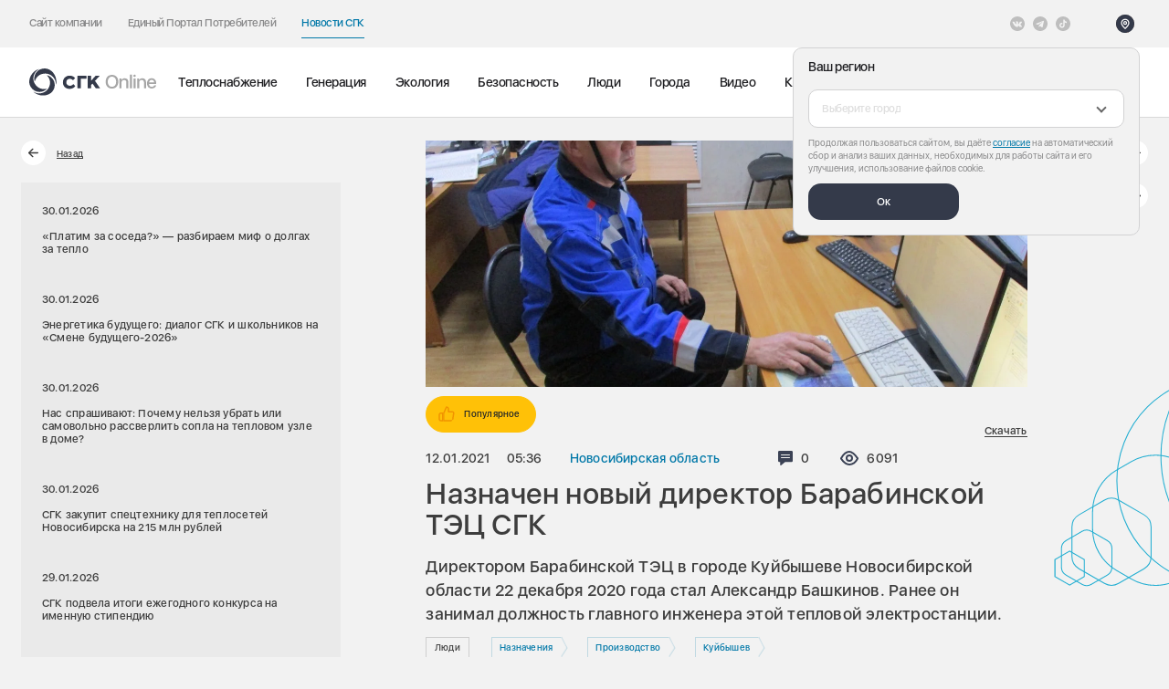

--- FILE ---
content_type: application/javascript
request_url: https://sibgenco.online/local/includes/header/js/header.js?14
body_size: 4170
content:
"use strict";

function headerJS() {
    (function () {
        const hotlineWrapper = document.querySelector(
            ".js-hotline-desctop-wrapper"
        );
        const hotlineWrapperMobile = document.querySelector(".js-hotline-mobile");
        const hotlineWrapperMenu = document.querySelector(".js-hotline-menu");
        const hotlineContainer = document.querySelector(".js-hotline");
        if (!hotlineWrapper || !hotlineWrapperMobile) return;

        const hotlineCopy = hotlineContainer.cloneNode(true);

        function copyHotline() {
            if (window.matchMedia("(max-width: 690px)").matches) {
                if (hotlineWrapperMenu) hotlineWrapperMenu.innerHTML = "";
                if (hotlineWrapperMobile) hotlineWrapperMobile.innerHTML = "";
                if (hotlineWrapper) hotlineWrapper.innerHTML = "";
                if (hotlineWrapperMenu) {
                    hotlineWrapperMenu.appendChild(hotlineCopy);
                }
            } else if (
                window.matchMedia("(max-width: 956px)").matches &&
                window.matchMedia("(min-width: 691px)").matches
            ) {
                if (hotlineWrapperMenu) hotlineWrapperMenu.innerHTML = "";
                if (hotlineWrapperMobile) hotlineWrapperMobile.innerHTML = "";
                if (hotlineWrapper) hotlineWrapper.innerHTML = "";
                if (hotlineWrapperMobile) {
                    hotlineWrapperMobile.appendChild(hotlineCopy);
                }
            } else {
                if (hotlineWrapperMenu) hotlineWrapperMenu.innerHTML = "";
                if (hotlineWrapperMobile) hotlineWrapperMobile.innerHTML = "";
                if (hotlineWrapper) hotlineWrapper.innerHTML = "";
                if (hotlineWrapper) {
                    hotlineWrapper.appendChild(hotlineCopy);
                }
            }
        }

        copyHotline();

        window.addEventListener("resize", function () {
            copyHotline();
        });
    })();

    //   скопировать блок на мобилку
    (function () {
        const copyBlockWrapper = document.querySelector(
            ".js-copyblock-desctop-wrapper"
        );
        const copyBlockWrapperMenu = document.querySelector(".js-copyblock-menu");
        const copyBlockContainer = document.querySelector(".js-copyblock");
        if (!copyBlockWrapper) return;

        const copyBlockCopy = copyBlockContainer.cloneNode(true);

        function copyBlock() {
            if (window.matchMedia("(max-width: 767px)").matches) {
                if (copyBlockWrapperMenu) copyBlockWrapperMenu.innerHTML = "";
                if (copyBlockWrapper) copyBlockWrapper.innerHTML = "";
                if (copyBlockWrapperMenu) {
                    copyBlockWrapperMenu.appendChild(copyBlockCopy);
                }
            } else {
                if (copyBlockWrapperMenu) copyBlockWrapperMenu.innerHTML = "";
                if (copyBlockWrapper) copyBlockWrapper.innerHTML = "";
                if (copyBlockWrapper) {
                    copyBlockWrapper.appendChild(copyBlockCopy);
                }
            }
        }

        copyBlock();

        window.addEventListener("resize", function () {
            copyBlock();
        });
    })();

    // открытие модальных окон
    (function () {
        const popupTrigger = document.querySelectorAll("[data-popup-open]");
        const closePopupTrigger = document.querySelectorAll("[data-popup-close]");
        const header = document.querySelector(".js-header");

        [].forEach.call(popupTrigger, function (trigger) {
            trigger.addEventListener("click", function (e) {
                e.preventDefault();
                clickPopupTrigger(trigger);
            });
        });

        [].forEach.call(closePopupTrigger, function (closeTrigger) {
            closeTrigger.addEventListener("click", function () {
                const popupName = closeTrigger.dataset.popupClose;
                clickPopupClose(popupName);
            });
        });

        function setInputFocus(popup) {
            const input = popup.querySelector('.js-search-input');
            setTimeout(() => {
                if (input) input.focus();
            }, 300);
        }

        function clickPopupTrigger(trigger) {
            const popupName = trigger.dataset.popupOpen;
            if (header) {
                header.classList.remove("is-menu");
            }
            if (trigger.classList.contains("is-active")) {
                clickPopupClose(popupName);
            } else {
                closeAllPopups();
                trigger.classList.toggle("is-active");
                if (popupName) {
                    const popup = document.querySelector('[data-popup="' + popupName + '"]');
                    if (popupName === 'search-input') setInputFocus(popup);
                    if (popup) {
                        if (trigger.classList.contains("is-active")) {
                            popup.classList.add("is-open");
                            if (popup.closest(".js-block-page")) {
                                document.body.classList.add('no-scroll');
                            }
                            if (window.matchMedia("(max-width: 767px)").matches) {
                                if (popup.closest(".js-block-page-mobile")) {
                                    document.body.classList.add('no-scroll');
                                }
                                if (window.matchMedia("(max-width: 767px)").matches) {
                                    if (popup.closest(".js-block-page-mobile")) {
                                        document.body.classList.add('no-scroll');
                                    }
                                }
                            }

                            if (popupName == "menu" && header) {
                                header.classList.add("is-menu");
                            }
                        } else {
                            popup.classList.remove("is-open");
                            document.body.classList.remove('no-scroll');
                        }

                        if (popupName == "menu" && header) {
                            header.classList.add("is-menu");
                        }
                    } else {
                        if (popup) popup.classList.remove("is-open");
                        document.body.classList.remove('no-scroll');
                    }
                }
            }
        }

        function clickPopupClose(popupName) {
            const triggerArr = document.querySelectorAll('[data-popup-open="' + popupName + '"]');
            header.classList.remove("is-menu");

            [].forEach.call(triggerArr, function (trigger) {
                trigger.classList.remove("is-active");
            });

            const popup = document.querySelector('[data-popup="' + popupName + '"]');
            if (popup) {
                popup.classList.remove("is-open");
                const popupContainer = popup.querySelector(".lit-popup__content");
                if (popupContainer) popupContainer.scrollTop = 0;

                setTimeout(() => {
                    document.body.classList.remove('no-scroll');
                }, 200);
            }

            if (popup.classList.contains('js-list-popup')) {
                setTimeout(function () {
                    popup.classList.remove('is-bottom');
                }, 300);
            }
        }

        function clickOnKey(e) {
            if (e.keyCode === 27) {
                closeAllPopups();
            }
        }

        function clickOnDocument(e) {
            if (
                !e.target.closest("[data-popup-open]") &&
                !e.target.closest("[data-lit-popup-open]") &&
                !e.target.closest("[data-popup]")
            ) {
                const allPopups = document.querySelectorAll("[data-popup]");
                [].forEach.call(allPopups, function (popup) {
                    clickPopupClose(popup.dataset.popup);
                });
            }
        }

        function closeAllPopups() {
            const triggerArr = document.querySelectorAll("[data-popup-open]");

            [].forEach.call(triggerArr, function (trigger) {
                trigger.classList.remove("is-active");
            });

            const popupArr = document.querySelectorAll("[data-popup]");
            [].forEach.call(popupArr, function (popup) {
                popup.classList.remove("is-open");
                const popupContainer = popup.querySelector(".lit-popup__content");
                if (popupContainer) popupContainer.scrollTop = 0;
                document.body.style.overflow = "";
            });
        }

        closeAllPopups();

        window.addEventListener("keydown", clickOnKey);
        document.addEventListener("click", clickOnDocument);
    })();

    // высота контейнера
    (function () {
        const container = document.querySelector('.js-sub-menu-container');
        let containerParent;
        if (container) containerParent = container.closest('.sub-menu');
        const wrapper = document.querySelector('.js-page-wrapper');
        if (container) {
            if (wrapper) wrapper.classList.add('page-wrapper--sub-menu');
        } else {
            if (wrapper) wrapper.classList.remove('page-wrapper--sub-menu');
        }

        if (containerParent && containerParent.classList.contains('sub-menu--main-page')) {
            if (window.matchMedia('(min-width: 1271px)').matches) {
                if (wrapper) wrapper.classList.remove('page-wrapper--sub-menu');
            } else {
                if (wrapper) wrapper.classList.add('page-wrapper--sub-menu');
            }
        }
    })();

    // показать модальное окно если оно есть
    (function () {
        const popupArr = document.querySelectorAll(".js-city-popup");
        setTimeout(function () {
            if (
                cookie.get("COOKIES_USAGE_ACCEPTED") !== "true" ||
                cookie.get("LOCATION_CITY_ID") == undefined
            ) {
                [].forEach.call(popupArr, function (popup) {
                    popup.classList.add("is-open");

                    if (popup.closest(".js-block-page-mobile")) {
                        if (window.matchMedia("(max-width: 767px)").matches) {
                            document.body.style.overflow = "hidden";
                        }
                    }
                });
            }
        }, 3000);
    })();

    function setCookieUsage() {
        const isCookieAccepted = checkCookieUsage();
        if (!isCookieAccepted) {
            cookie.set("COOKIES_USAGE_ACCEPTED", "true", {
                expires: 365,
                path: "/",
            });
        }
    }

    function checkCookieUsage() {
        return cookie.get("COOKIES_USAGE_ACCEPTED") === "true";
    }

    // принятие куки по закрытию попапа
    (function () {
        const popupCloseElements = document.querySelectorAll(
            ".js-city-popup-close"
        );
        [].forEach.call(popupCloseElements, function (el) {
            el.addEventListener("click", setCookieUsage);
        });
    })();

    // выбор города
    (function () {
        const formArr = document.querySelectorAll(".js-city-form");
        const headerCityText = document.querySelector(".js-header-city");

        [].forEach.call(formArr, function (form) {
            const urlRequest = form.getAttribute("action");
            const selectCity = document.querySelector(".js-select-city");

            const closeCitiesPopup = document.querySelector(
                '[data-popup-close="city-dropdown"]'
            );
            var clickEvent;
            if (typeof Event === "function") {
                clickEvent = new Event("click");
            } else {
                clickEvent = document.createEvent("Event");
                clickEvent.initEvent("click", false, true);
            }

            selectCity.addEventListener("change", function (e) {
                setTimeout(function () {
                    headerCityText.innerHTML = selectCity
                        .closest(".city-select")
                        .querySelector(".ss-single-selected .placeholder").innerHTML;
                    requestCity(false);
                }, 10);
            });

            form.addEventListener("submit", function (e) {
                e.preventDefault();
                requestCity(true);
                setCookieUsage();
                if (selectCity.value) {
                    cookie.remove("CURRENT_CITY");
                    cookie.set("CURRENT_CITY", selectCity.value, {
                        expires: 365,
                        path: "/",
                    });
                }
            });

            function requestCity(reload) {
                const formData = new FormData(form);

                const res = fetch(urlRequest, {
                    method: "post",
                    body: formData,
                    processData: false,
                    contentType: false,
                    headers: {
                        "X-Requested-With": "XMLHttpRequest",
                    },
                })
                    .then(function (response) {
                        if (response.redirect_url !== undefined) {
                            location.href = response.redirect_url;
                        }

                        if (reload) {
                            closeCitiesPopup.dispatchEvent(clickEvent);
                            window.location.reload();
                        }
                    })
                    .catch(function (err) {
                        if (err.name !== "AbortError") {
                            throw err;
                        }
                    })
                    .finally(function () {
                    });
            }
        });
    })();

    // пролистать вбок сабменю
    (function () {
        const containers = document.querySelectorAll(".js-sub-menu-container");

        [].forEach.call(containers, function (container) {
            const trigger = container.querySelector(".js-sub-menu-btn");
            const innerList = container.querySelector(".js-sub-menu-list");

            if (trigger && innerList) {
                trigger.addEventListener("click", function (e) {
                    e.preventDefault();
                    innerList.scrollTo(0, 0);
                    trigger.classList.remove("is-show");
                });

                innerList.addEventListener("scroll", showBtn);

                function showBtn() {
                    if (innerList.scrollLeft > 10) {
                        trigger.classList.add("is-show");
                    } else {
                        trigger.classList.remove("is-show");
                    }
                }
            }
        });
    })();

    (function () {
        const selectElements = document.querySelectorAll(".js-select-city");
        if (selectElements && selectElements.length > 0) {
            [].forEach.call(selectElements, function (selectEl) {
                const select = new SlimSelect({
                    select: selectEl,
                    showSearch: false,
                    placeholder: "Выберите город",
                    showContent: "down",
                });
            });
        }
    })();

    // Селект модалки ЛК
    (function () {
        // Ссылки по умолчанию
        const authDefaultLinks = {
            individual: "https://lk.sibgenco.ru/",
            entity: "https://cabinet.sibgenco.ru/login.php",
            pay: "https://lk.sibgenco.ru/",
            connect: "/connection/?CONNECT_CITY=",
            lc_modal: false,
            nofiz: false,
            noyur: false,
            ozp: false,
        };

        const individualLink = document.querySelector("[data-auth-individual]");
        const entityLink = document.querySelector("[data-auth-entity]");
        const connectLink = document.querySelector("[data-auth-connect]");
        const ozpLink = document.querySelector("a[data-ozp]");
        const citySelect = document.querySelector("#authRouteCity");
        const authRouteFooter = document.querySelector(".auth-route__footer");

        (function () {
            const selectEl = document.querySelector(".js-select-city-lc");
            if (selectEl) {
                const select = new SlimSelect({
                    select: selectEl,
                    showSearch: false,
                    placeholder: "Выберите город",
                    showContent: "down",
                    beforeOpen: function (info) {
                        const wrapperEl =
                            select.select.element.closest(".js-select-wrapper");
                        const offsetTop = wrapperEl.getBoundingClientRect().top;
                        const windowHeight = window.innerHeight;
                        const selectList = wrapperEl.querySelector(".ss-list");
                        selectList.style.maxHeight = windowHeight - offsetTop - 100 + "px";
                    },
                    onChange: function (info) {
                        const slideDown = function (elem) {
                            elem.style.height = "";
                            elem.style.height = elem.scrollHeight + "px";
                        };
                        authRouteFooter.style.display = "block";
                        setTimeout(function () {
                            slideDown(authRouteFooter);
                        }, 10);

                        individualLink.removeAttribute("disabled");
                        individualLink.classList.remove("disabled");
                        if (info.data.nofiz !== undefined) {
                            individualLink.setAttribute("disabled", true);
                            individualLink.classList.add("disabled");
                        } else if (info.data.individualLink) {
                            const href = info.data.individualLink;
                            individualLink.href = href;
                        } else {
                            individualLink.href = authDefaultLinks.individual;
                        }

                        entityLink.removeAttribute("disabled");
                        entityLink.classList.remove("disabled");
                        if (info.data.noyur !== undefined) {
                            entityLink.setAttribute("disabled", true);
                            entityLink.classList.add("disabled");
                        } else if (info.data.entityLink !== undefined) {
                            const href = info.data.entityLink;
                            entityLink.href = href;
                        } else {
                            entityLink.href = authDefaultLinks.entity;
                        }

                        let timer;
                        clearTimeout(timer);
                        if (info.data.ozp !== undefined) {
                            ozpLink.classList.add("is-show");
                        } else {
                            ozpLink.classList.remove("is-show");
                        }

                        connectLink.removeAttribute("disabled");
                        connectLink.classList.remove("disabled");
                        if (info.data.noconnect !== undefined) {
                            connectLink.setAttribute("disabled", "disabled");
                            connectLink.classList.add("disabled");
                        } else if (info.data.connectLink !== undefined) {
                            const href = info.data.connectLink;
                            connectLink.href = href;
                            connectLink.classList.remove("js-ajax-link");
                        } else {
                            connectLink.href = authDefaultLinks.connect + info.value;
                            connectLink.classList.add("js-ajax-link");
                        }

                        if (info.data.lcModal !== undefined) {
                            individualLink.setAttribute("data-drop-toggle", "lcAuthRoute");
                            individualLink.addEventListener("click", function () {
                                setTimeout(function () {
                                    citySelect.value = "";
                                    authRouteFooter.height = 0;
                                }, 250);
                            });
                        } else {
                            individualLink.removeAttribute("data-drop-toggle");
                        }
                    },
                });
            }
        })();
    })();

    (function () {
        const selectList = document.querySelectorAll(".js-select");

        if (selectList && selectList.length > 0) {
            [].forEach.call(selectList, function (select) {
                if (!select.classList.contains("select--initialization")) {
                    const select = new SlimSelect({
                        select: select,
                        showSearch: false,
                        placeholder: "Выберите город",
                        showContent: "down"
                    });

                    select.classList.add("select--initialization");
                }
            });
        }
    })();

    // выделение активного пункта меню второго уровня
    (function () {
        const navLinks = document.querySelectorAll('a.js-menu-nav-link');
        const locationHref = document.location.href;

        if (locationHref && navLinks) {
            for (let i = 0; i < navLinks.length; i++) {
                if (locationHref.indexOf(navLinks[i]) > -1) {
                    navLinks[i].classList.add('is-active');
                };
            };
        }
    })();

    // скрывать кнопку наверх в меню второго уровня
    (function () {
        const navLink = document.querySelector('.js-submenu-top-link');
        const isMainPage = window.location.pathname == '/';

        if (isMainPage && navLink) {
            navLink.style.display = "none";
        } else if (!isMainPage && navLink) {
            navLink.style.display = "";
        }
    })();
}

headerJS();


--- FILE ---
content_type: application/javascript
request_url: https://sibgenco.online/local/includes/header/js/cookie.umd.min.js
body_size: 1121
content:
!function(e,t){"object"==typeof exports&&"undefined"!=typeof module?module.exports=t():"function"==typeof define&&define.amd?define(t):(e=e||self).cookie=t()}(this,function(){"use strict";var e=function(){return e.get.apply(e,arguments)},t=e.utils={isArray:Array.isArray||function(e){return"[object Array]"===Object.prototype.toString.call(e)},isPlainObject:function(e){return!!e&&"[object Object]"===Object.prototype.toString.call(e)},toArray:function(e){return Array.prototype.slice.call(e)},getKeys:Object.keys||function(e){var t=[],r="";for(r in e)e.hasOwnProperty(r)&&t.push(r);return t},encode:function(e){return String(e).replace(/[,;"\\=\s%]/g,function(e){return encodeURIComponent(e)})},decode:function(e){return decodeURIComponent(e)},retrieve:function(e,t){return null==e?t:e}};return e.defaults={},e.expiresMultiplier=86400,e.set=function(e,r,i){if(t.isPlainObject(e))for(var n in e)e.hasOwnProperty(n)&&this.set(n,e[n],r);else{var o=void 0!==(i=t.isPlainObject(i)?i:{expires:i}).expires?i.expires:this.defaults.expires||"",s=typeof o;"string"===s&&""!==o?o=new Date(o):"number"===s&&(o=new Date(+new Date+1e3*this.expiresMultiplier*o)),""!==o&&"toUTCString"in o&&(o=";expires="+o.toUTCString());var u=i.path||this.defaults.path;u=u?";path="+u:"";var a=i.domain||this.defaults.domain;a=a?";domain="+a:"";var c=i.secure||this.defaults.secure?";secure":"";!1===i.secure&&(c="");var f=i.sameSite||this.defaults.sameSite;f=f?";SameSite="+f:"",null===i.sameSite&&(f=""),document.cookie=t.encode(e)+"="+t.encode(r)+o+u+a+c+f}return this},e.setDefault=function(r,i,n){if(t.isPlainObject(r)){for(var o in r)void 0===this.get(o)&&this.set(o,r[o],i);return e}if(void 0===this.get(r))return this.set.apply(this,arguments)},e.remove=function(e){for(var r=0,i=(e=t.isArray(e)?e:t.toArray(arguments)).length;r<i;r++)this.set(e[r],"",-1);return this},e.removeSpecific=function(e,r){if(!r)return this.remove(e);e=t.isArray(e)?e:[e],r.expires=-1;for(var i=0,n=e.length;i<n;i++)this.set(e[i],"",r);return this},e.empty=function(){return this.remove(t.getKeys(this.all()))},e.get=function(e,r){var i=this.all();if(t.isArray(e)){for(var n={},o=0,s=e.length;o<s;o++){var u=e[o];n[u]=t.retrieve(i[u],r)}return n}return t.retrieve(i[e],r)},e.all=function(){if(""===document.cookie)return{};for(var e=document.cookie.split("; "),r={},i=0,n=e.length;i<n;i++){var o=e[i].split("="),s=t.decode(o.shift()),u=t.decode(o.join("="));r[s]=u}return r},e.enabled=function(){if(navigator.cookieEnabled)return!0;var t="_"===e.set("_","_").get("_");return e.remove("_"),t},e});
